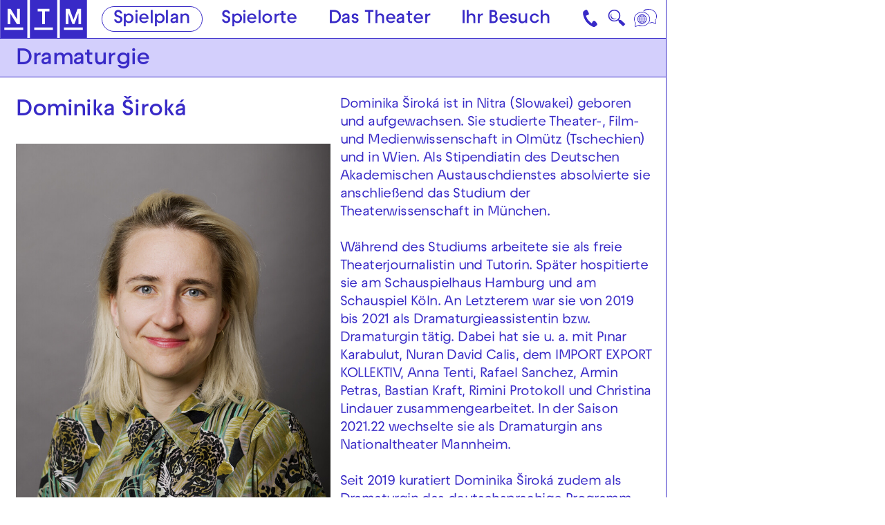

--- FILE ---
content_type: text/html; charset=utf-8
request_url: https://www.nationaltheater-mannheim.de/spielplan/2024-04/der-staat-pastwo/dominika-siroka/
body_size: 33227
content:

<!DOCTYPE html>
<html lang="de" class="no-js">

<head><meta charset="utf-8" /><title>
	Dominika Široká | Nationaltheater Mannheim
</title><meta name="description" content="Dominika Široká" /><meta name="keywords" content="Oper, Schauspiel, Tanz, Konzert, Junges NTM, Theater, Spielplan, Dominika Široká" /><meta http-equiv="X-UA-Compatible" content="IE=edge">
<meta name="viewport" content="width=device-width, initial-scale=1.0, minimum-scale=1.0, maximum-scale=1.0, user-scalable=0">

<link rel="apple-touch-icon" sizes="180x180" href="/apple-touch-icon.png">
<link rel="icon" type="image/png" sizes="32x32" href="/favicon-32x32.png">
<link rel="icon" type="image/png" sizes="16x16" href="/favicon-16x16.png">
<link rel="manifest" href="/site.webmanifest">
<link rel="mask-icon" href="/safari-pinned-tab.svg" color="#382ac7">
<meta name="msapplication-TileColor" content="#ffffff">
<meta name="theme-color" content="#382ac7">

<!-- meta tags for seo -->
<meta name="author" content="Nationaltheater Mannheim" />
<meta name="generator" content="spiritec WebCMS für Opernhäuser und Theater" />
<meta name="robots" content="index, follow" />
<meta property="og:locale" content="de" />
<meta property="og:url" content="https://www.nationaltheater-mannheim.de/menschen/dominika-siroka/" />
<meta property="og:image" content="https://www.nationaltheater-mannheim.de/content-images/socialmediashare/4fc15975a7da0d9fe69cb17362dabf99/2167/dominika_siroka.jpg" />
<link rel="canonical" href="https://www.nationaltheater-mannheim.de/menschen/dominika-siroka/" />
<link href="/resources/css-bundles/all?v=maSajMRkFUrSs-4C3g0F5nV0-aj5Sh9-mV2hTwl8VIA1" rel="stylesheet"/>


<script src="/js-bundles/head?v=buRUOvww_pJRsJwDFKplUvPsXxHbV7TuxXr5BLvuxTs1"></script>

<script>
    var SYSTEMURLBASE = '/';
    var CALLBACKURLBASE = '/callbacks/';
    var RESOURCES = {
        "IMAGE_ENLARGE": "Vergr&#246;&#223;ern",
        "IMAGE_REDUCE": "Verkleinern",
        "PRESSCART_ERROR_EMAIL": "Bitte geben Sie Ihre E-Mail-Adresse an.",
        "PRESSCART_ERROR_EDITORIALDEPARTMENT": "Bitte geben Sie Ihre Redaktion an.",
        "PRESSCART_FEEDBACK_DOCUMENTSSENT": "Ihre Pressemappe wurde Ihnen per E-Mail an die angegebene Adresse zugestellt.",
        "PRESSCART_REMOVEFROMCART": "Auswahl aufheben"
    };
    var PARAMETERNAMES = {
        "SEARCHTERM": "suchbegriff",
        "SEARCHPAGE": "seite"
    };
</script>

<script>
    window.spiritecApi.log = function () {}
</script>
</head>
<body id="ctl00_BodyElement" class="ua-chrome dev-desktoppc os-macos">
    <script>document.documentElement.className = document.documentElement.className.replace(/\bno-js\b/, 'js');</script>
    <a id="top"></a>

    <nav class="accessabilitynavi" aria-label="Direktsprungmarken">
    <a href="#mainnavigation" target="_self">Zur Hauptnavigation springen</a>
    <a href="#main" target="_self">Zum Hauptinhalt springen</a>
    <a href="#footer" target="_self">Zum Footer springen</a>
</nav>    

    <div id="js-popup-hook" style="display: none;"></div>
    
    
<script>

window.componentInitialization.registerReadyEvent(function() {
    if ($('.fullsize.personGallery').length > 0) {
        $('.fullsize.personGallery').spiritecFullsize();
    }

});
</script>


    <div class="sidebar">
        <div class="sidebar__loading"></div>
        <a href="#" class="sidebar__close"></a>
        <div class="sidebar__viewport">
            <div class="sidebar__content"></div>
        </div>
    </div>

    <div id="ctl00_PageWrapperElement" class="page-wrapper">

        <header class="page-header js-marker-schedule-viewport-top" role="banner">

    <a href="/" class="header__logo" aria-label="Zur Startseite des NTM"></a>

    <div class="header__mainmenu">
        <nav class="navigation-main" role="navigation" id="mainnavigation" aria-label="Hauptnavigation">
            <ul class="menu1"><li data-menu="108" class="level1 first selected menu-module-identifier-schedule menu-module-identifier-season"><a href="/spielplan/" class="level1" data-menu="108">Spielplan</a></li><li data-menu="109" class="level1"><a href="/spielorte/" class="level1" data-menu="109">Spielorte</a></li><li data-menu="110" class="level1 has-subitems"><a href="/das-theater/" class="level1" data-menu="110" aria-expanded="false" aria-controls="nav-110">Das Theater</a></li><li data-menu="111" class="level1 last has-subitems"><a href="/ihr-besuch/" class="level1" data-menu="111" aria-expanded="false" aria-controls="nav-111">Ihr Besuch</a></li></ul>
        </nav>
    </div>

    <a href="#" class="mainmenumobile__toggle" aria-label="Hauptmenü öffnen"></a>
    
    <a href="https://www.nationaltheater-mannheim.de/ihr-besuch/kontaktuebersicht-und-anreise/" class="header__contact" aria-label="Kontakt"></a>

    <a href="#" class="header__search menu-module-identifier-search" aria-label="Suche">🔍</a>

        <div class="header__language">
        <a href="#" class="header__languagetoggle" aria-label="Sprache"></a>
        <div class="header__languagepopup">
            <a class="header__languagelink" rel="alternate" hreflang="en" href="/en-en/">Eng</a>            <a class="header__languagelink" rel="alternate" hreflang="tr" href="/tr-tr/">Türk</a>            <a class="header__languagelink" rel="alternate" hreflang="uk" href="/ukr-ukr/">Ukr</a>            <a class="header__languagelink" rel="alternate" hreflang="pl" href="/pl-pl/">Pol</a>            <a class="header__languagelink" rel="alternate" hreflang="ar" href="/ar-ar/">AR</a>            <a class="header__languagelink" rel="alternate" hreflang="fa" href="/fa-fa/">FA</a>        </div>
    </div>
    
</header>

<nav class="mainmenuoverlay" id="nav-110" data-menu="110" aria-label="Das Theater-Menü" aria-hidden="true">
    <div class="mainmenuoverlay__inner">
        <button type="button" class="mainmenuoverlay__close">Menü schließen</button>
        <div class="mainmenuoverlay__row">
            <div class="mainmenuoverlay__left">
                <ul class="menu1"><li data-menu="118" class="level1 first has-subitems menu-module-identifier-menu-highlighted"><a href="/das-theater/oper/" class="level1" data-menu="118">Oper</a></li><li data-menu="119" class="level1 has-subitems menu-module-identifier-menu-highlighted"><a href="/das-theater/schauspiel/" class="level1" data-menu="119">Schauspiel</a></li><li data-menu="120" class="level1 menu-module-identifier-menu-highlighted"><a href="/das-theater/tanz/" class="level1" data-menu="120">Tanz</a></li><li data-menu="121" class="level1 menu-module-identifier-menu-highlighted"><a href="/das-theater/junges-ntm/" class="level1" data-menu="121">Junges NTM</a></li><li data-menu="122" class="level1 has-subitems menu-module-identifier-menu-highlighted"><a href="/das-theater/generalsanierung/" class="level1" data-menu="122">Generalsanierung</a></li><li data-menu="240" class="level1 last has-subitems menu-module-identifier-menu-highlighted"><a href="/das-theater/festivals/" class="level1" data-menu="240">Festivals</a></li></ul>
            </div>
            <div class="mainmenuoverlay__right">
                <ul class="menu1"><li data-menu="129" class="level1 first has-subitems"><a href="/das-theater/mitmachen/" class="level1" data-menu="129">Mitmachen</a></li><li data-menu="259" class="level1"><a href="/das-theater/kunst-vermittlung-am-jungen-ntm/" class="level1" data-menu="259">Kunst &amp; Vermittlung am Jungen NTM</a></li><li data-menu="130" class="level1"><a href="/das-theater/theater-und-schule/" class="level1" data-menu="130">Theater &amp; Schule</a></li><li data-menu="123" class="level1 has-subitems"><a href="/das-theater/ueber-das-ntm/" class="level1" data-menu="123">&#220;ber das NTM</a></li><li data-menu="388" class="level1"><a href="/das-theater/ueber-das-ntm/partner-und-foerderer/" class="level1" data-menu="388">Partner und F&#246;rderer</a></li><li data-menu="124" class="level1"><a href="/das-theater/ensemble-und-mitarbeiterinnen/" class="level1" data-menu="124">Ensemble &amp; Mitarbeiter*innen</a></li><li data-menu="127" class="level1 last"><a href="/das-theater/jobs/" class="level1" data-menu="127">Jobs</a></li></ul>
            </div>
        </div>
        <div class="mainmenuoverlay__row" aria-label="Weiterführende Links">
            <div class="mainmenuoverlay__bottomleft">
                                <a href="/das-theater/generalsanierung/spendenkampagne-2324/" class="mainmenuoverlay__eyecatcherlink">
                                                            <div class="mainmenuoverlay__eyecatcherimage" style="background-image: url(https://www.nationaltheater-mannheim.de/content-images/content/a03e22a9b96e4b2a9a8a4d0ece6a9656/16998/spendenaktion_gelb_01.jpg);" alt=""></div>
                                                                            </a>
                            </div>

            <div class="mainmenuoverlay__bottomright">
                <div class="mainmenuoverlay__linklist">
                    <ul>
                        <li class="link link--layout-hand-left"><a href="tel:+49621 1680 150" class="link__link">Kartentelefon NTM 0621 1680 150</a></li>
                        <li class="link"><a href="tel:+49621 1680 160" class="link__link">Abo-Telefon 0621 1680 160</a></li>
                        <li class="link"><a href="tel:+49621 1680 302" class="link__link">Kartentelefon Junges NTM 0621 1680 302</a></li>
                    </ul>
                </div>
            </div>
        </div>
    </div>
</nav>
<nav class="mainmenuoverlay" id="nav-111" data-menu="111" aria-label="Ihr Besuch-Menü" aria-hidden="true">
    <div class="mainmenuoverlay__inner">
        <button type="button" class="mainmenuoverlay__close">Menü schließen</button>
        <div class="mainmenuoverlay__row">
            <div class="mainmenuoverlay__left">
                <ul class="menu1"><li data-menu="112" class="level1 first menu-module-identifier-menu-highlighted"><a href="/ihr-besuch/karten/" class="level1" data-menu="112">Karten &amp; Preise</a></li><li data-menu="113" class="level1 menu-module-identifier-menu-highlighted"><a href="/ihr-besuch/abonnements/" class="level1" data-menu="113">Abonnements</a></li><li data-menu="265" class="level1 last menu-module-identifier-menu-highlighted"><a href="/ihr-besuch/gutscheine-und-geschenkideen/" class="level1" data-menu="265">Gutscheine und Geschenkideen</a></li></ul>
            </div>
            <div class="mainmenuoverlay__right">
                <ul class="menu1"><li data-menu="116" class="level1 first"><a href="/ihr-besuch/kontaktuebersicht-und-anreise/" class="level1" data-menu="116">Kontakt&#252;bersicht &amp; Anreise</a></li><li data-menu="146" class="level1"><a href="/ihr-besuch/barrierefreiheit-und-sprache/" class="level1" data-menu="146"> Barrierefreiheit &amp; Sprache</a></li><li data-menu="142" class="level1"><a href="/ihr-besuch/blicke-hinter-die-kulissen/" class="level1" data-menu="142">Blicke hinter die Kulissen</a></li><li data-menu="114" class="level1 last has-subitems"><a href="/ihr-besuch/downloads/" class="level1" data-menu="114">Downloads</a></li></ul>
            </div>
        </div>
        <div class="mainmenuoverlay__row" aria-label="Weiterführende Links">
            <div class="mainmenuoverlay__bottomleft">
                                <a href="/das-theater/generalsanierung/spendenkampagne-2324/" class="mainmenuoverlay__eyecatcherlink">
                                                            <div class="mainmenuoverlay__eyecatcherimage" style="background-image: url(https://www.nationaltheater-mannheim.de/content-images/content/a03e22a9b96e4b2a9a8a4d0ece6a9656/16998/spendenaktion_gelb_01.jpg);" alt=""></div>
                                                                            </a>
                            </div>

            <div class="mainmenuoverlay__bottomright">
                <div class="mainmenuoverlay__linklist">
                    <ul>
                        <li class="link link--layout-hand-left"><a href="tel:+49621 1680 150" class="link__link">Kartentelefon NTM 0621 1680 150</a></li>
                        <li class="link"><a href="tel:+49621 1680 160" class="link__link">Abo-Telefon 0621 1680 160</a></li>
                        <li class="link"><a href="tel:+49621 1680 302" class="link__link">Kartentelefon Junges NTM 0621 1680 302</a></li>
                    </ul>
                </div>
            </div>
        </div>
    </div>
</nav>

<div class="mainmenumobile --hide-tablet-portrait-up">
    <div class="mainmenumobile__inner">
        <div class="mainmenumobile__head">
            <nav class="mainmenumobile__headnavi mainmenumobile__headnavi--left" aria-label="Metanavigation links">
                <ul class="menu1"><li data-menu="243" class="level1 first"><a href="/presse/" class="level1" data-menu="243">Presse</a></li><li data-menu="244" class="level1 last"><a href="/barrierefreiheit-und-sprache-link/" class="level1" data-menu="244">Barrierefreiheit &amp; Sprache</a></li></ul>
            </nav>
            <nav class="mainmenumobile__headnavi mainmenumobile__headnavi--right" aria-label="Metanavigation rechts">
                <ul class="menu1"><li data-menu="241" class="level1 first"><a href="/impressum/" class="level1" data-menu="241">Impressum</a></li><li data-menu="242" class="level1 last"><a href="/datenschutz/" class="level1" data-menu="242">Datenschutz</a></li></ul>
            </nav>
        </div>

        <nav class="mainmenumobile__mainnavi" aria-label="Hauptnavigation">
            <ul class="menu1"><li data-menu="108" class="level1 first selected menu-module-identifier-schedule menu-module-identifier-season"><a href="/spielplan/" class="level1" data-menu="108">Spielplan</a></li><li data-menu="109" class="level1"><a href="/spielorte/" class="level1" data-menu="109">Spielorte</a></li><li data-menu="110" class="level1 has-subitems"><a href="/das-theater/" class="level1" data-menu="110" aria-expanded="false" aria-controls="nav-110">Das Theater</a></li><li data-menu="111" class="level1 last has-subitems"><a href="/ihr-besuch/" class="level1" data-menu="111" aria-expanded="false" aria-controls="nav-111">Ihr Besuch</a></li></ul>
        </nav>
        
                <div data-menu="110" class="mainmenumobile__itemwrapper js-marker-mainmenumobile-submenu">
            <div class="mainmenumobile__bubbles">
                <ul class="menu1"><li data-menu="118" class="level1 first has-subitems menu-module-identifier-menu-highlighted"><a href="/das-theater/oper/" class="level1" data-menu="118">Oper</a></li><li data-menu="119" class="level1 has-subitems menu-module-identifier-menu-highlighted"><a href="/das-theater/schauspiel/" class="level1" data-menu="119">Schauspiel</a></li><li data-menu="120" class="level1 menu-module-identifier-menu-highlighted"><a href="/das-theater/tanz/" class="level1" data-menu="120">Tanz</a></li><li data-menu="121" class="level1 menu-module-identifier-menu-highlighted"><a href="/das-theater/junges-ntm/" class="level1" data-menu="121">Junges NTM</a></li><li data-menu="122" class="level1 has-subitems menu-module-identifier-menu-highlighted"><a href="/das-theater/generalsanierung/" class="level1" data-menu="122">Generalsanierung</a></li><li data-menu="240" class="level1 last has-subitems menu-module-identifier-menu-highlighted"><a href="/das-theater/festivals/" class="level1" data-menu="240">Festivals</a></li></ul>
            </div>
            <div class="mainmenumobile__list">
                <ul class="menu1"><li data-menu="129" class="level1 first has-subitems"><a href="/das-theater/mitmachen/" class="level1" data-menu="129">Mitmachen</a></li><li data-menu="259" class="level1"><a href="/das-theater/kunst-vermittlung-am-jungen-ntm/" class="level1" data-menu="259">Kunst &amp; Vermittlung am Jungen NTM</a></li><li data-menu="130" class="level1"><a href="/das-theater/theater-und-schule/" class="level1" data-menu="130">Theater &amp; Schule</a></li><li data-menu="123" class="level1 has-subitems"><a href="/das-theater/ueber-das-ntm/" class="level1" data-menu="123">&#220;ber das NTM</a></li><li data-menu="388" class="level1"><a href="/das-theater/ueber-das-ntm/partner-und-foerderer/" class="level1" data-menu="388">Partner und F&#246;rderer</a></li><li data-menu="124" class="level1"><a href="/das-theater/ensemble-und-mitarbeiterinnen/" class="level1" data-menu="124">Ensemble &amp; Mitarbeiter*innen</a></li><li data-menu="127" class="level1 last"><a href="/das-theater/jobs/" class="level1" data-menu="127">Jobs</a></li></ul>
            </div>
        </div>
                <div data-menu="111" class="mainmenumobile__itemwrapper js-marker-mainmenumobile-submenu">
            <div class="mainmenumobile__bubbles">
                <ul class="menu1"><li data-menu="112" class="level1 first menu-module-identifier-menu-highlighted"><a href="/ihr-besuch/karten/" class="level1" data-menu="112">Karten &amp; Preise</a></li><li data-menu="113" class="level1 menu-module-identifier-menu-highlighted"><a href="/ihr-besuch/abonnements/" class="level1" data-menu="113">Abonnements</a></li><li data-menu="265" class="level1 last menu-module-identifier-menu-highlighted"><a href="/ihr-besuch/gutscheine-und-geschenkideen/" class="level1" data-menu="265">Gutscheine und Geschenkideen</a></li></ul>
            </div>
            <div class="mainmenumobile__list">
                <ul class="menu1"><li data-menu="116" class="level1 first"><a href="/ihr-besuch/kontaktuebersicht-und-anreise/" class="level1" data-menu="116">Kontakt&#252;bersicht &amp; Anreise</a></li><li data-menu="146" class="level1"><a href="/ihr-besuch/barrierefreiheit-und-sprache/" class="level1" data-menu="146"> Barrierefreiheit &amp; Sprache</a></li><li data-menu="142" class="level1"><a href="/ihr-besuch/blicke-hinter-die-kulissen/" class="level1" data-menu="142">Blicke hinter die Kulissen</a></li><li data-menu="114" class="level1 last has-subitems"><a href="/ihr-besuch/downloads/" class="level1" data-menu="114">Downloads</a></li></ul>
            </div>
        </div>
                
    </div>
</div>

<div class="search js-marker-search-form js-marker-popup">

    <div class="search__form js-marker-form">
        <div class="search__inputwrapper">
            <input type="text" class="search__textfield" name="searchterm" placeholder="">
            <input type="submit" value="Suchen" class="search__button js-marker-search-form-send">
            <button type="button" class="search__close"></button>
        </div>

        <div class="search__resultwrapper js-marker-search-result-container">
            <div class="preloading-loader-animation"></div>
            <div class="search__resultcontent js-marker-search-result-content"></div>
        </div>
    </div>

    <div class="search__sitemap">
        <div class="sitemap --margintop-none --marginbottom-standard">    <nav class="sitemap__inner" aria-label="Sitemap-Navigation">                </nav></div>            
    </div>

</div>



        <main class="page-content" role="main" id="main">
            
                    <div class="pagecols">                    <div class="pagecols__main">                        <div class="pagecols__inner">            <div class="headline headline--size-h2-bar headline--align-left headline--bgcolor-lightblue headline--direction- --margintop-none --marginbottom-standard"    >            <h2 class="headline__headline headline__headline--bar">    Dramaturgie        </h2>        </div>        <div class="twocol --margintop-none --marginbottom-standard">    <div class="twocol__col">            <div class="personname headline headline--size-h3 --margintop-none --marginbottom-standard">
    <h1 class="headline__headline">Dominika Širok&#225;</h1>
</div>
<div class="personimage image --margintop-none --marginbottom-standard">
    <img src="/blank-image/blank_521_720.png" alt="" class="image__image js-medialoader" data-image-url="https://www.nationaltheater-mannheim.de/content-images/image720/4fc15975a7da0d9fe69cb17362dabf99/2167/dominika_siroka.jpg" alt="" width="521" height="720">
    <noscript><img src="https://www.nationaltheater-mannheim.de/content-images/image720/4fc15975a7da0d9fe69cb17362dabf99/2167/dominika_siroka.jpg" alt="" width="521" height="720" alt="" class="image__image"></noscript>
    </div>
<div class="richtext richtext--textdecoration-default richtext--size-default richtext--bulletpointlayout-default richtext--direction- --margintop-none --marginbottom-small"  >    <strong>Kontakt:</strong><br>☞ <a href="tel:+496211680509">0621 1680 509</a><br>☞ <a href="mailto:dominika.siroka@mannheim.de">dominika.siroka@mannheim.de</a><br><br></div>            </div>    <div class="twocol__col">            <div class="richtext richtext--textdecoration-default richtext--size-default richtext--bulletpointlayout-default richtext--direction- --margintop-none --marginbottom-standard"  >    Dominika Široká ist in Nitra (Slowakei) geboren und aufgewachsen. Sie studierte  Theater-, Film- und Medienwissenschaft in Olmütz (Tschechien) und in  Wien. Als Stipendiatin des Deutschen Akademischen Austauschdienstes  absolvierte sie anschließend das Studium der Theaterwissenschaft in  München. <br><br>Während des Studiums arbeitete sie als freie  Theaterjournalistin und Tutorin. Später hospitierte sie am  Schauspielhaus Hamburg und am Schauspiel Köln. An Letzterem war sie von 2019 bis 2021 als Dramaturgieassistentin bzw. Dramaturgin tätig. Dabei hat sie  u. a. mit Pınar Karabulut, Nuran David Calis, dem IMPORT EXPORT  KOLLEKTIV, Anna Tenti, Rafael Sanchez, Armin Petras, Bastian Kraft, Rimini Protokoll und Christina Lindauer zusammengearbeitet. In der Saison 2021.22 wechselte sie als Dramaturgin ans Nationaltheater Mannheim.<br><br>Seit 2019 kuratiert Dominika Široká zudem als Dramaturgin das deutschsprachige Programm des Flora Theatre Festivals in Olmütz.</div>            </div></div>                                    </div>                    </div>                    <div class="pagecols__aside">                        <div class="pagecols__inner">                                    </div>                    </div>                </div>            


        </main> <!-- page-content -->

        <footer class="page-footer" role="contentinfo" id="footer">
    <div class="page-outer">
        <div class="footer__inner">

            <div class="footer__logowrapper">
                <a href="/" class="footer__logo" aria-label="Zur Startseite des NTM"></a>
            </div>

            <div class="footer__colwrapper">
                <div class="footer__left">
                    <div class="footer__infoitem">
                        <h2 class="footer__headline">Kartentelefon</h2>
                        <a href="tel:+496211680150" class="footer__infolink">0621 1680 150</a>
                    </div>
                    <div class="footer__infoitem">
                        <h2 class="footer__headline">Abo-Service</h2>
                        <a href="tel:+496211680160" class="footer__infolink">0621 1680 160</a>
                    </div>
                </div>
                <div class="footer__service">
                    <h2 class="footer__headline">Service</h2>
                    <div class="footer__menu">
                        <ul class="menu1"><li data-menu="100" class="level1 first"><a href="/presse/" class="level1" data-menu="100">Presse</a></li><li data-menu="263" class="level1"><a href="/newsletter/" class="level1" data-menu="263">Newsletter</a></li><li data-menu="203" class="level1"><a href="/ihr-besuch/barrierefreiheit-und-sprache/" class="level1" data-menu="203">Barrierefreiheit &amp; Sprache</a></li><li data-menu="267" class="level1 last"><a href="/ihr-besuch/kontaktuebersicht-und-anreise/" class="level1" data-menu="267">Kontakte &amp; Anreise </a></li></ul>
                    </div>
                </div>
                <div class="footer__socialmedia">
                    <h2 class="footer__headline">Social Media</h2>
                    <div class="footer__menu">
                        <ul class="menu1"><li data-menu="103" class="level1 first"><a href="https://www.instagram.com/nationaltheater.mannheim.ntm" class="level1" target="_blank" data-menu="103">Instagram</a></li><li data-menu="104" class="level1"><a href="https://www.instagram.com/jungesntm/" class="level1" target="_blank" data-menu="104">Instagram JNTM</a></li><li data-menu="306" class="level1"><a href="https://www.instagram.com/nationaltheatermannheim_tanz/" class="level1" target="_blank" data-menu="306">Instagram NTM Tanz</a></li><li data-menu="105" class="level1"><a href="https://www.facebook.com/nationaltheater.mannheim/" class="level1" target="_blank" data-menu="105">Facebook</a></li><li data-menu="249" class="level1"><a href="https://www.facebook.com/JungesNTM" class="level1" target="_blank" data-menu="249">Facebook JNTM</a></li><li data-menu="307" class="level1"><a href="https://www.facebook.com/groups/thosstanzkompanie" class="level1" target="_blank" data-menu="307">Facebook NTM Tanz</a></li><li data-menu="107" class="level1 last"><a href="https://youtube.com/user/NationaltheaterMA" class="level1" target="_blank" data-menu="107">YouTube</a></li></ul>
                    </div>
                </div>
            </div>

            <div class="footer__footernavi">
                <ul class="menu1"><li data-menu="97" class="level1 first"><a href="/impressum/" class="level1" data-menu="97">Impressum</a></li><li data-menu="98" class="level1"><a href="/datenschutz/" class="level1" data-menu="98">Datenschutz</a></li><li data-menu="248" class="level1"><a href="/agb/" class="level1" data-menu="248">AGB</a></li><li data-menu="251" class="level1"><a href="/erklaerung-zur-barrierefreiheit/" class="level1" data-menu="251">Erkl&#228;rung zur Barrierefreiheit</a></li><li data-menu="294" class="level1 last"><a href="/intranet/anmeldung/" class="level1" data-menu="294">Intranet</a></li></ul>

                
                            </div>

        </div>
    </div>
</footer>

<div class="consentmanager">

    <div class="consentmanager__content">
        <a href="#" class="consentmanager__close"></a>

        <div class="consentmanager__view consentmanager__view--overview">
            <div class="consentmanager__headline">Diese Webseite verwendet Cookies</div>

            <div class="consentmanager__text">
                Hinweistext 1 Lorem ipsum dolor sit amet, consetetur sadipscing elitr, sed diam nonumy eirmod tempor invidunt ut labore et dolore magna aliquyam erat, sed diam voluptua. At vero eos et accusam et justo duo dolores et ea rebum. Stet clita kasd gubergren, no sea takimata sanctus est Lorem ipsum dolor sit amet. Lorem ipsum dolor sit amet, consetetur sadipscing elitr, sed diam nonumy eirmod tempor invidunt ut labore et dolore magna aliquyam erat, sed diam voluptua. At vero eos et accusam et justo duo dolores et ea rebum. Stet clita kasd gubergren, no sea takimata sanctus est Lorem ipsum dolor sit amet.
            </div>

            <div class="consentmanager__actionwrapper">
                <div class="consentmanager__actionsleft">
                    <a href="#" class="button button--main consentmanager__action consentmanager__action--consent-all">Alle akzeptieren</a>
                    <!-- use if requested by customer --> <a href="#" class="button button--main consentmanager__action consentmanager__action--reject-all">Alle ablehnen</a>
                    <a href="#" class="button button--text consentmanager__action consentmanager__action--consent-onlyessential">Nur essenzielle Cookies</a>
                </div>
                <div class="consentmanager__actionsright">
                    <a href="#" class="button button--text consentmanager__action consentmanager__action--show-details">Einstellungen</a>
                </div>
            </div>
        </div>

        <div class="consentmanager__view consentmanager__view--details">
            <div class="consentmanager__headline">Diese Webseite verwendet Cookies</div>

            <div class="consentmanager__detailintro">Bitte w&#228;hlen:</div>

            <div class="consenttoggle">
                <input type="checkbox" class="consenttoggle__input" disabled checked id="consenttoggle-base" data-type="base">
                <div class="consenttoggle__toggle"></div>
                <div class="consenttoggle__titlewrapper">
                    <span class="consenttoggle__titleinner">
                        <label class="consenttoggle__title" for="consenttoggle-base">Essenzielle Cookies</label>
                        <a href="#" class="consenttoggle__arrow"></a>
                    </span>
                </div>
                <div class="consenttoggle__info">Lorem 1 ipsum dolor sit amet, consetetur sadipscing elitr, sed diam nonumy eirmod tempor invidunt ut labore et dolore magna aliquyam erat, sed diam voluptua. At vero eos et accusam et justo duo dolores et ea rebum. Stet clita kasd gubergren, no sea takimata sanctus est Lorem ipsum dolor sit amet.</div>
            </div>

            <div class="consenttoggle">
                <input type="checkbox" class="consenttoggle__input" id="consenttoggle-tracking" data-type="tracking">
                <div class="consenttoggle__toggle"></div>
                <div class="consenttoggle__titlewrapper">
                    <span class="consenttoggle__titleinner">
                        <label class="consenttoggle__title" for="consenttoggle-tracking">Tracking</label>
                        <a href="#" class="consenttoggle__arrow"></a>
                    </span>
                </div>
                <div class="consenttoggle__info">Lorem 2 ipsum dolor sit amet, consetetur sadipscing elitr, sed diam nonumy eirmod tempor invidunt ut labore et dolore magna aliquyam erat, sed diam voluptua. At vero eos et accusam et justo duo dolores et ea rebum. Stet clita kasd gubergren, no sea takimata sanctus est Lorem ipsum dolor sit amet.</div>
            </div>

            <div class="consenttoggle">
                <input type="checkbox" class="consenttoggle__input" disabled id="consenttoggle-without-data">
                <div class="consenttoggle__toggle"></div>
                <div class="consenttoggle__titlewrapper">
                    <span class="consenttoggle__titleinner">
                        <label class="consenttoggle__title" for="consenttoggle-without-data">Consenttoggle ohne Verknüpfung</label>
                        <a href="#" class="consenttoggle__arrow"></a>
                    </span>
                </div>
                <div class="consenttoggle__info">Nur als Beispiel, dass auch reine Pseudo-Consenttoggles möglich sind.</div>
            </div>

            <div class="consentmanager__text">
                Weiterer Hinweistext mit Verlinkung zur <a href="https://www.operamrhein.de/datenschutz" target="_blank" class="consentmanager__link">Datenschutzerklärung</a>.
            </div>

            <div class="consentmanager__actionwrapper">
                <div class="consentmanager__actionsleft">
                    <a href="#" class="button button--main consentmanager__action consentmanager__action--consent-all">Alle akzeptieren</a>
                    <!-- use if requested by customer --> <a href="#" class="button button--main consentmanager__action consentmanager__action--reject-all">Alle ablehnen</a>
                </div>
                <div class="consentmanager__actionsright">
                    <a href="#" class="button button--text consentmanager__action consentmanager__action--consent-selection">Auswahl speichern</a>
                </div>
            </div>
        </div>

    </div>
</div>

    </div> <!-- page-wrapper -->

    <script src="/js-bundles/footer?v=Rh09FqKFdazGWFeV9_RiKmHQbIiY0Zw-nEdRScN5mf81"></script>


<script>
    $(document).ready(function () { window.componentInitialization.triggerReadyEvent(); });
</script>


<!-- Copyright (c) 2000-2023 etracker GmbH. All rights reserved. -->
<!-- This material may not be reproduced, displayed, modified or distributed -->
<!-- without the express prior written permission of the copyright holder. -->
<!-- etracker tracklet 5.0 -->
<script type="text/javascript">
// var et_pagename = "";
// var et_areas = "";
// var et_tval = 0;
// var et_tsale = 0;
// var et_tonr = "";
// var et_basket = "";
</script>
<script id="_etLoader" type="text/javascript" charset="UTF-8" data-block-cookies="true" data-secure-code="f6VmS9" src="//code.etracker.com/code/e.js" async></script>
<!-- etracker tracklet 5.0 end -->


<script>
    var __consentManagerCookieDomain = 'nationaltheater-mannheim.de';
</script>

</body>
</html>


--- FILE ---
content_type: text/javascript; charset=utf-8
request_url: https://www.nationaltheater-mannheim.de/js-bundles/head?v=buRUOvww_pJRsJwDFKplUvPsXxHbV7TuxXr5BLvuxTs1
body_size: 3331
content:
(function(){typeof spiritecApi=="undefined"&&(window.spiritecApi={},window.spiritecApi.environment={});typeof window.spiritecApi.log=="undefined"&&(window.spiritecApi.log=function(n){typeof spiritecApi.environment.debug!="undefined"&&spiritecApi.environment.debug&&console.log(n)})})();
(function(){typeof asyncLoader=="undefined"&&(window.asyncLoader=new function(){var n=this;this._onReadyCallbacks=[];this.registerInit=function(t){typeof t=="function"&&n._onReadyCallbacks.push(t)};this.triggerAsyncInit=function(){for(var t=0;t<n._onReadyCallbacks.length;t++)try{n._onReadyCallbacks[t]()}catch(i){console.log('The "triggerAsyncInit" threw an exception! - Message: '+i)}}});typeof componentInitialization=="undefined"&&(window.componentInitialization=new function(){var n=this;this._onReadyCallbacks=[];this.registerReadyEvent=function(t){typeof t=="function"&&n._onReadyCallbacks.push(t)};this.triggerReadyEvent=function(){for(var t=0;t<n._onReadyCallbacks.length;t++)try{n._onReadyCallbacks[t]()}catch(i){console.log('The "triggerReadyEvent" threw an exception! - Message: '+i)}}})})();
var e,i;if(function(){for(var n,u=function(){},t=["assert","clear","count","debug","dir","dirxml","error","exception","group","groupCollapsed","groupEnd","info","log","markTimeline","profile","profileEnd","table","time","timeEnd","timeStamp","trace","warn"],i=t.length,r=window.console=window.console||{};i--;)n=t[i],r[n]||(r[n]=u)}(),document.getElementsByTagName("html")[0].className.indexOf("lt-ie9")!==-1)for(e="abbr,article,aside,audio,canvas,datalist,details,figure,figcaption,footer,header,hgroup,mark,menu,meter,nav,output,progress,section,summary,time,video,figcaption,summary".split(","),i=0;i<e.length;i++)document.createElement(e[i]);
function throttle(n,t){var u,i,r=50;return typeof t=="number"&&(r=t),function(){var t=this,f=arguments;i?(clearTimeout(u),u=setTimeout(function(){Date.now()-i>=r&&(n.apply(t,f),i=Date.now())},r-(Date.now()-i))):(n.apply(t,f),i=Date.now())}};
function getBreakpoint(){return isMobile?"mobile":isTabletPortrait?"tabletPortrait":isTabletLandscape?"tabletLandscape":isDesktop?"desktop":isDesktopLarge?"desktopLarge":void 0}function checkBreakpoints(){var n=window.innerWidth,t;(typeof n!="number"?console.log("Breakpoints cound not be evaluated."):(resetBreakpoints(),n<500?isMobile=!0:n<900?isTabletPortrait=!0:n<1200?isTabletLandscape=!0:n<1800?isDesktop=!0:isDesktopLarge=!0),t=getBreakpoint(),oldBreakpoint!==t)&&(window.breakpoints.triggerFunctions(),oldBreakpoint=t)}function resetBreakpoints(){isMobile=!1;isTabletPortrait=!1;isTabletLandscape=!1;isDesktop=!1;isDesktopLarge=!1}var isMobile=!1,isTabletPortrait=!1,isTabletLandscape=!1,isDesktop=!1,isDesktopLarge=!1,oldBreakpoint="",newBreakpoint="";(function(){typeof breakpoints=="undefined"&&(window.breakpoints=new function(){var n=this;this._onBreakpointChangeCallbacks=[];this.registerFunction=function(t){typeof t=="function"&&n._onBreakpointChangeCallbacks.push(t)};this.triggerFunctions=function(){for(var t=0;t<n._onBreakpointChangeCallbacks.length;t++)try{n._onBreakpointChangeCallbacks[t]()}catch(i){console.log('The "triggerFunctions" threw an exception! - Message: '+i)}}})})();window.componentInitialization.registerReadyEvent(function(){$(window).resize(throttle(function(){checkBreakpoints()}))});checkBreakpoints();
